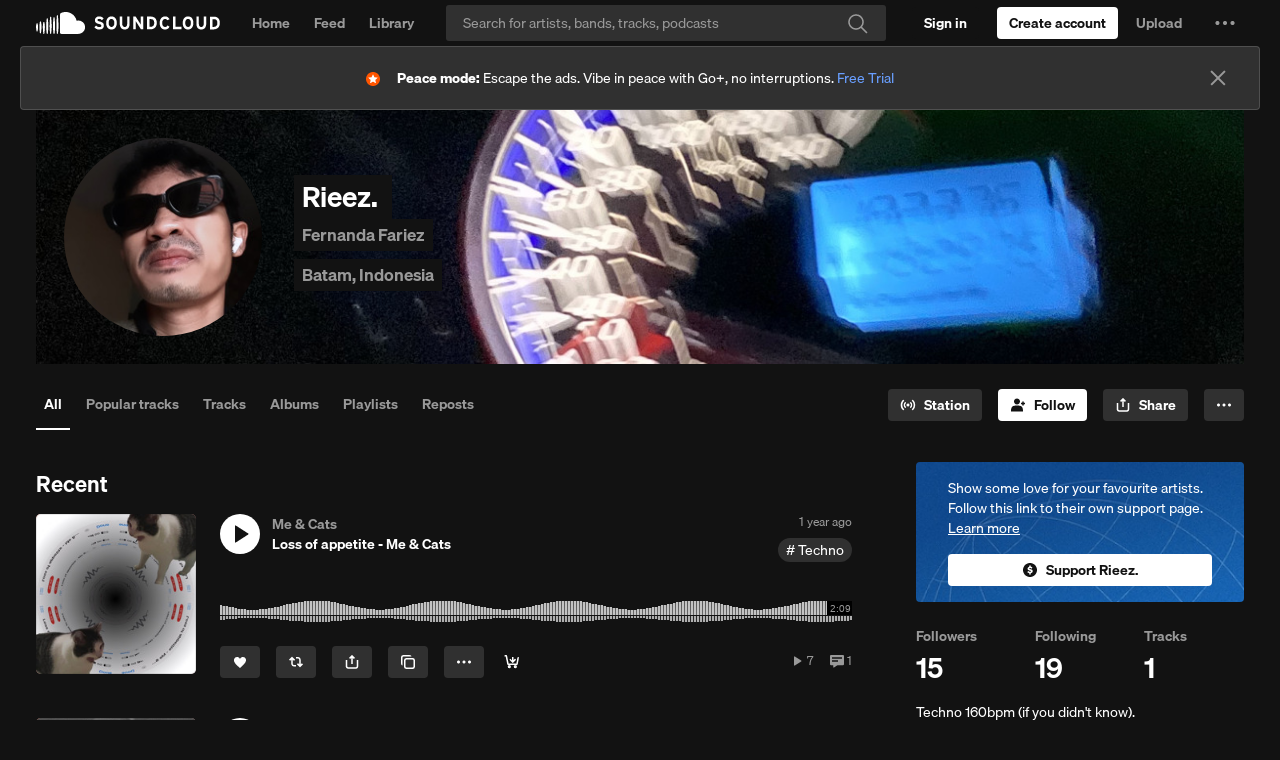

--- FILE ---
content_type: text/html; charset=utf-8
request_url: https://www.google.com/recaptcha/api2/aframe
body_size: 268
content:
<!DOCTYPE HTML><html><head><meta http-equiv="content-type" content="text/html; charset=UTF-8"></head><body><script nonce="vEu9dhFF0lXR0_q1KQlExw">/** Anti-fraud and anti-abuse applications only. See google.com/recaptcha */ try{var clients={'sodar':'https://pagead2.googlesyndication.com/pagead/sodar?'};window.addEventListener("message",function(a){try{if(a.source===window.parent){var b=JSON.parse(a.data);var c=clients[b['id']];if(c){var d=document.createElement('img');d.src=c+b['params']+'&rc='+(localStorage.getItem("rc::a")?sessionStorage.getItem("rc::b"):"");window.document.body.appendChild(d);sessionStorage.setItem("rc::e",parseInt(sessionStorage.getItem("rc::e")||0)+1);localStorage.setItem("rc::h",'1764371699459');}}}catch(b){}});window.parent.postMessage("_grecaptcha_ready", "*");}catch(b){}</script></body></html>